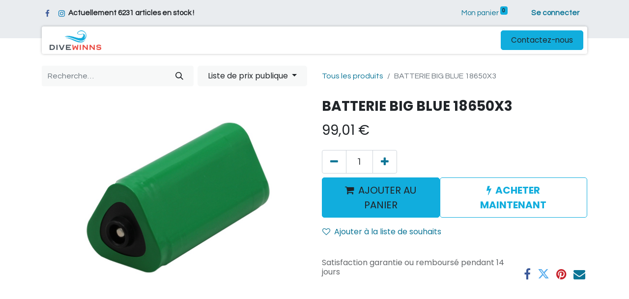

--- FILE ---
content_type: text/html; charset=utf-8
request_url: https://www.divewinns.shop/shop/057504-batterie-big-blue-18650x3-106090
body_size: 14051
content:

        

    
<!DOCTYPE html>
        
        
<html lang="fr-FR" data-website-id="5" data-main-object="product.template(106090,)" data-add2cart-redirect="2">
    <head>
        <meta charset="utf-8"/>
        <meta http-equiv="X-UA-Compatible" content="IE=edge,chrome=1"/>
        <meta name="viewport" content="width=device-width, initial-scale=1"/>
        <meta name="generator" content="Odoo"/>
            
        <meta property="og:type" content="website"/>
        <meta property="og:title" content="BATTERIE BIG BLUE 18650X3"/>
        <meta property="og:site_name" content="DiveWinns - Diving with Passion"/>
        <meta property="og:url" content="https://www.divewinns.shop/shop/057504-batterie-big-blue-18650x3-106090"/>
        <meta property="og:image" content="https://www.divewinns.shop/web/image/product.template/106090/image_1024?unique=f5db082"/>
        <meta property="og:description"/>
            
        <meta name="twitter:card" content="summary_large_image"/>
        <meta name="twitter:title" content="BATTERIE BIG BLUE 18650X3"/>
        <meta name="twitter:image" content="https://www.divewinns.shop/web/image/product.template/106090/image_1024?unique=f5db082"/>
        <meta name="twitter:description"/>
        
        <link rel="canonical" href="https://www.divewinns.shop/shop/057504-batterie-big-blue-18650x3-106090"/>
        
        <link rel="preconnect" href="https://fonts.gstatic.com/" crossorigin=""/>
        <title> BATTERIE BIG BLUE 18650X3 | DiveWinns - Diving with Passion </title>
        <link type="image/x-icon" rel="shortcut icon" href="/web/image/website/5/favicon?unique=259f48e"/>
        <link rel="preload" href="/web/static/src/libs/fontawesome/fonts/fontawesome-webfont.woff2?v=4.7.0" as="font" crossorigin=""/>
        <link type="text/css" rel="stylesheet" href="/web/assets/319775-950dbd6/5/web.assets_frontend.min.css" data-asset-bundle="web.assets_frontend" data-asset-version="950dbd6"/>
        <script id="web.layout.odooscript" type="text/javascript">
            var odoo = {
                csrf_token: "69f1f72d4d0df44c4dcbe7c09eb43e67dbbab3eeo1800346521",
                debug: "",
            };
        </script>
        <script type="text/javascript">
            odoo.__session_info__ = {"is_admin": false, "is_system": false, "is_website_user": true, "user_id": false, "is_frontend": true, "profile_session": null, "profile_collectors": null, "profile_params": null, "show_effect": true, "bundle_params": {"lang": "en_US", "website_id": 5}, "translationURL": "/website/translations", "cache_hashes": {"translations": "1e2d15b41d9561ccecb5e1b64974aa080c93b2f0"}, "geoip_country_code": "US", "geoip_phone_code": 1, "lang_url_code": "fr"};
            if (!/(^|;\s)tz=/.test(document.cookie)) {
                const userTZ = Intl.DateTimeFormat().resolvedOptions().timeZone;
                document.cookie = `tz=${userTZ}; path=/`;
            }
        </script>
        <script defer="defer" type="text/javascript" src="/web/assets/312033-265d88f/5/web.assets_frontend_minimal.min.js" data-asset-bundle="web.assets_frontend_minimal" data-asset-version="265d88f"></script>
        <script defer="defer" type="text/javascript" data-src="/web/assets/319543-f6a6d0e/5/web.assets_frontend_lazy.min.js" data-asset-bundle="web.assets_frontend_lazy" data-asset-version="f6a6d0e"></script>
        
        <!-- Global site tag (gtag.js) - Google Analytics -->
<script async src="https://www.googletagmanager.com/gtag/js?id=UA-77170547-2">
</script>
<script>
  window.dataLayer = window.dataLayer || [];
  function gtag(){dataLayer.push(arguments);}
  gtag('js', new Date());

  gtag('config', 'UA-77170547-2');
</script>
<!-- Meta Pixel Code -->
<script>
!function(f,b,e,v,n,t,s)
{if(f.fbq)return;n=f.fbq=function(){n.callMethod?
n.callMethod.apply(n,arguments):n.queue.push(arguments)};
if(!f._fbq)f._fbq=n;n.push=n;n.loaded=!0;n.version='2.0';
n.queue=[];t=b.createElement(e);t.async=!0;
t.src=v;s=b.getElementsByTagName(e)[0];
s.parentNode.insertBefore(t,s)}(window, document,'script',
'https://connect.facebook.net/en_US/fbevents.js');
fbq('init', '6312656358850263');
fbq('track', 'PageView');
</script>
<noscript><img height="1" width="1" style="display:none"
src="https://www.facebook.com/tr?id=6312656358850263&ev=PageView&noscript=1"
/></noscript>
<!-- End Meta Pixel Code -->


    </head>
    <body>
        <div id="wrapwrap" class="   ">
                <header id="top" data-anchor="true" data-name="Header" class="  o_header_standard">
                    
                <div class="o_header_boxed_background o_colored_level o_cc pt8 pb8">
            <div class="container d-flex align-items-center pb-4 flex-wrap">
                
                <div class="oe_structure oe_structure_solo" id="oe_structure_header_boxed_1">
      <section class="s_text_block o_colored_level" data-snippet="s_text_block" name="Text" data-name="Text" style="background-image: none;">
        <div class="container">
          <div class="s_share text-start" data-snippet="s_share" data-name="Social Media">
            <h6 class="s_share_title d-none">Suivez-nous</h6>
            <a href="https://www.facebook.com/divewinns.shop" class="s_share_facebook" target="_blank">
              <i class="fa fa-facebook m-1"></i>
            </a>
            <a href="https://www.instagram.com/DiveWinns" class="s_share_linkedin" target="_blank" data-bs-original-title="" title="">
              <i class="fa fa-instagram m-1" data-bs-original-title="" title="" aria-describedby="tooltip906763"></i>
            </a>
          </div>
        </div>
      </section>
    </div>
    <div style="font-weight: bold">
      <span class="">Actuellement</span>
      <span>6231</span>
      <span> articles en stock !</span>
    </div>
  <ul class="nav ms-auto flex-nowrap" contenteditable="false">
                    
        
            <li class="nav-item divider d-none"></li> 
            <li class="o_wsale_my_cart align-self-md-start  nav-item">
                <a href="/shop/cart" class="nav-link">
                    <span>Mon panier</span>
                    <sup class="my_cart_quantity badge text-bg-primary" data-order-id="">0</sup>
                </a>
            </li>
        
        
            <li class="o_wsale_my_wish d-none nav-item ms-lg-3 o_wsale_my_wish_hide_empty">
                <a href="/shop/wishlist" class="nav-link">
                    <span>Liste de souhaits</span>
                    <sup class="my_wish_quantity o_animate_blink badge text-bg-primary">0</sup>
                </a>
            </li>
        
            <li class="nav-item ms-lg-3 o_no_autohide_item">
                <a href="/web/login" class="nav-link fw-bold">Se connecter</a>
            </li>
                    
        
        
                </ul>
                
            </div>
        </div>
        <div id="top_menu_container" class="container mt-n4">
    <nav data-name="Navbar" class="navbar navbar-expand-lg navbar-light o_colored_level o_cc shadow-sm rounded pe-2">
        
                
    <a href="/" class="navbar-brand logo ">
            
            <span role="img" aria-label="Logo of DiveWinns - Diving with Passion" title="DiveWinns - Diving with Passion"><img src="/web/image/website/5/logo/DiveWinns%20-%20Diving%20with%20Passion?unique=259f48e" class="img img-fluid" width="95" height="40" alt="DiveWinns - Diving with Passion" loading="lazy"/></span>
        </a>
    
                
    <button type="button" data-bs-toggle="collapse" data-bs-target="#top_menu_collapse" class="navbar-toggler ">
        <span class="navbar-toggler-icon o_not_editable"></span>
    </button>
                
                <div id="top_menu_collapse" class="collapse navbar-collapse">
    <ul id="top_menu" class="nav navbar-nav o_menu_loading mx-auto">
        
    <li class="nav-item dropdown  position-static">
        <a data-bs-toggle="dropdown" href="#" class="nav-link dropdown-toggle o_mega_menu_toggle">
            <span>Plongée</span>
        </a>
        <div data-name="Mega Menu" class="dropdown-menu o_mega_menu o_no_parent_editor dropdown-menu-left dropdown-menu-start"><section class="s_mega_menu_odoo_menu pt16 o_colored_level o_cc o_cc1" style="background-image: none;" id="EQUIPEMENT" data-anchor="true">
        <div class="container">
            <div class="row" data-bs-original-title="" title="" aria-describedby="tooltip926089">
                <div class="col-md-6 pt16 pb24 o_colored_level col-lg-3 o_animating" data-bs-original-title="" title="" aria-describedby="tooltip589225">
                    <h4 class="text-uppercase h5 fw-bold mt-0">Equipement</h4>
                    <div class="s_hr text-start pt4 pb16 text-o-color-3" data-name="Separator">
                        <hr class="w-100 mx-auto" style="border-top-width: 2px; border-top-style: solid;">
                    </div>
                    <nav class="nav flex-column">
                        <a href="/shop/category/detendeurs-octo-et-accessoires-detendeurs-et-octopus-346" class="nav-link px-0 oe_unremovable" data-name="Menu Item" data-bs-original-title="" title="">Détenteurs et octopus</a>
                        <a href="/shop/category/gilets-de-plongee-et-accessoires-gilets-347" class="nav-link px-0 oe_unremovable" data-name="Menu Item" data-bs-original-title="" title="">Gilets de plongée</a><a href="/shop/category/ordinateurs-et-accessoires-ordinateurs-348" class="nav-link px-0 oe_unremovable" data-name="Menu Item" data-bs-original-title="" title="">Ordinateurs</a><a href="/shop/category/palmes-et-accessoires-palmes-349" class="nav-link px-0 oe_unremovable" data-name="Menu Item" data-bs-original-title="" title="">Palmes</a>
                        <a href="/shop/category/masques-et-accessoires-masques-350" class="nav-link px-0 oe_unremovable" data-name="Menu Item" data-bs-original-title="" title="">Masques</a>
                        <a href="/shop/category/tubas-et-accessoires-tubas-110/page/3" class="nav-link px-0 oe_unremovable" data-name="Menu Item" data-bs-original-title="" title="">Tubas</a><a href="/shop/category/instruments-et-accessoires-instruments-351" class="nav-link px-0 oe_unremovable" data-name="Menu Item" data-bs-original-title="" title="">Instruments​</a>
                        <a href="/shop/category/plombs-et-ceinture-74" class="nav-link px-0 oe_unremovable" data-name="Menu Item" data-bs-original-title="" title="">Lestage</a>
                        <a href="/shop/category/bouteilles-et-robinets-25" class="nav-link px-0 oe_unremovable" data-name="Menu Item" data-bs-original-title="" title="">Bouteilles et robinets</a>
                    </nav>
                </div><div class="col-md-6 pt16 pb24 o_colored_level col-lg-3" data-bs-original-title="" title="" aria-describedby="tooltip314059">
                    <h4 class="text-uppercase h5 fw-bold mt-0">Protection Thermique</h4>
                    <div class="s_hr text-start pt4 pb16 text-o-color-1" data-name="Separator">
                        <hr class="w-100 mx-auto" style="border-top-width: 2px; border-top-style: solid;"><br><br><br><br><br></div>
                    <nav class="nav flex-column">
                        <a href="/shop/category/vetements-de-plongee-combinaisons-humides-11" class="nav-link px-0 oe_unremovable" data-name="Menu Item" data-bs-original-title="" title="">Combinaisons humides</a><a href="/shop/category/vetement-de-plongee-sous-vetement-rashguard-et-thermique-27" class="nav-link px-0 oe_unremovable" data-name="Menu Item" data-bs-original-title="" title="">Sous-vêtements thermiques</a>
                        <a href="/shop/category/vetements-de-plongee-sous-vetement-pour-etanche-343/page/5" class="nav-link px-0 oe_unremovable" data-name="Menu Item" data-bs-original-title="" title="">Sous -vetements pour etanche</a><a href="/shop/category/textiles-rashguard-35" class="nav-link px-0 oe_unremovable" data-name="Menu Item" data-bs-original-title="" title="">Rashguard et Lycra</a><a href="/shop/category/vetement-de-plongee-gants-14" class="nav-link px-0 oe_unremovable" data-name="Menu Item" data-bs-original-title="" title="">Gants</a><a href="/shop/category/vetement-de-plongee-cagoule-15" class="nav-link px-0 oe_unremovable" data-name="Menu Item" data-bs-original-title="" title="">Cagoules</a><a href="/shop/category/vetement-de-plongee-bottillons-16" class="nav-link px-0 oe_unremovable" data-name="Menu Item" data-bs-original-title="" title="">Botillons</a><a href="/shop/category/vetement-de-plongee-chaussettes-28" class="nav-link px-0 oe_unremovable" data-name="Menu Item" data-bs-original-title="" title="">Chaussettes</a>
                        <a href="/shop/category/textiles-29" class="nav-link px-0 oe_unremovable" data-name="Menu Item" data-bs-original-title="" title="">Textile</a>
                    </nav>
                </div>
                <div class="col-md-6 pt16 pb24 o_colored_level col-lg-3" data-bs-original-title="" title="" aria-describedby="tooltip546286">
                    <h4 class="text-uppercase h5 fw-bold mt-0">Accessoires</h4>
                    <div class="s_hr text-start pt4 pb16 text-o-color-2" data-name="Separator">
                        <hr class="w-100 mx-auto" style="border-top-width: 2px; border-top-style: solid;">
                    </div>
                    <nav class="nav flex-column"><a href="/shop/category/accessoires-accroches-spirales-et-retracteurs-116" class="nav-link px-0 oe_unremovable" data-name="Menu Item" data-bs-original-title="" title="">Spirales et rétracteurs</a><a href="/shop/category/accessoires-signalisation-et-securite-92" class="nav-link px-0 oe_unremovable" data-name="Menu Item" data-bs-original-title="" title="">Signalisation et sécurité</a><a href="/shop/category/sacs-22" class="nav-link px-0 oe_unremovable" data-name="Menu Item" data-bs-original-title="" title="">Sacs et Housses</a><a href="/shop/category/couteaux-63" class="nav-link px-0 oe_unremovable" data-name="Menu Item" data-bs-original-title="" title="">Couteaux</a><a href="/shop/category/lampes-lampes-106" class="nav-link px-0 oe_unremovable" data-name="Menu Item" data-bs-original-title="" title="">Lampes et Phares</a><a href="/shop/category/accessoires-tek-94" class="nav-link px-0 oe_unremovable" data-name="Menu Item" data-bs-original-title="" title="">Petit Accessoires TEK</a><a href="/shop/category/accessoires-ordinateurs-80" class="nav-link px-0 oe_unremovable" data-name="Menu Item" data-bs-original-title="" title="">Petit accessoires pour ordinateurs</a>
                        <a href="/shop/category/accessoires-pour-detendeurs-91" class="nav-link px-0 oe_unremovable" data-name="Menu Item" data-bs-original-title="" title="">Petit accessoires pour detendeurs</a>
                        
                        
                        
                    <a href="/shop/category/accessoires-78" class="nav-link px-0 oe_unremovable" data-name="Menu Item" data-bs-original-title="" title="">Petit accessoires divers</a></nav>
                </div>
                <div class="col-md-6 pt16 pb24 o_colored_level col-lg-3" data-bs-original-title="" title="" aria-describedby="tooltip291840">
                    <h4 class="text-uppercase h5 fw-bold mt-0">Bonnes Affaires</h4>
                    <div class="s_hr text-start pt4 pb16 text-o-color-5" data-name="Separator">
                        <hr class="w-100 mx-auto" style="border-top-width: 2px;">
                    </div>
                    <nav class="nav flex-column"><a href="/shop/category/bonnes-affaires-nouveautes-332" class="nav-link px-0 oe_unremovable" data-name="Menu Item" data-bs-original-title="" title="">Nouveautés</a><a href="/shop/category/bonnes-affaires-destockage-329" class="nav-link px-0 oe_unremovable" data-name="Menu Item" data-bs-original-title="" title="">Déstockage</a><a href="/shop/category/bonnes-affaires-promotions-330" class="nav-link px-0 oe_unremovable" data-name="Menu Item" data-bs-original-title="" title="">Promotions</a><a href="/shop/category/bonnes-affaires-packs-detendeurs-331" class="nav-link px-0 oe_unremovable" data-name="Menu Item" data-bs-original-title="" title="">Packs Détenteurs</a>
                        <a href="/shop/category/bonnes-affaires-idees-cadeaux-334" class="nav-link px-0 oe_unremovable" data-name="Menu Item" data-bs-original-title="" title="">Idées Cadeaux</a><a href="/shop/cheque-cadeau-85534#attr=49094" class="nav-link px-0 oe_unremovable" data-name="Menu Item" data-bs-original-title="" title="">Chèques Cadeaux</a></nav></div></div></div>
    </section></div>
    </li>
    <li class="nav-item dropdown  position-static">
        <a data-bs-toggle="dropdown" href="#" class="nav-link dropdown-toggle o_mega_menu_toggle">
            <span>Plongée libre</span>
        </a>
        <div data-name="Mega Menu" class="dropdown-menu o_mega_menu o_no_parent_editor dropdown-menu-left dropdown-menu-start"><section class="s_mega_menu_odoo_menu pt16 o_colored_level o_cc o_cc1" style="background-image: none;">
        <div class="container">
            <div class="row" data-bs-original-title="" title="" aria-describedby="tooltip100201">
                <div class="col-md-6 col-lg pt16 pb24 o_colored_level" data-bs-original-title="" title="" aria-describedby="tooltip971472" style="">
                    <h4 class="text-uppercase h5 fw-bold mt-0">Apnée / Freediving</h4>
                    <div class="s_hr text-start pt4 pb16 text-o-color-3" data-name="Separator">
                        <hr class="w-100 mx-auto" style="border-top-width: 2px; border-top-style: solid;">
                    </div>
                    <nav class="nav flex-column">
                        <a href="/shop/category/apnee-palmes-140" class="nav-link px-0" data-name="Menu Item" data-bs-original-title="" title="">Palmes</a>
                        <a href="/shop/category/apnee-masques-144" class="nav-link px-0" data-name="Menu Item" data-bs-original-title="" title="">Masques</a>
                        <a href="/shop/category/apnee-tubas-145" class="nav-link px-0" data-name="Menu Item" data-bs-original-title="" title="">Tubas</a>
                        <a href="/shop/category/apnee-vetement-139" class="nav-link px-0" data-name="Menu Item" data-bs-original-title="" title="">Combinaisons</a>
                        <a href="/shop/category/vetement-de-plongee-sous-vetement-rashguard-et-thermique-27" class="nav-link px-0" data-name="Menu Item" data-bs-original-title="" title="">Protection Thermique</a>
                        <a href="/shop/category/apnee-ceinture-et-plombs-146" class="nav-link px-0" data-name="Menu Item" data-bs-original-title="" title="">Plomb et Lestage</a><a href="/shop/category/accessoires-signalisation-et-securite-92" class="nav-link px-0" data-name="Menu Item" data-bs-original-title="" title="">Bouées</a>
                    </nav>
                </div>
                <div class="col-md-6 col-lg pt16 pb24 o_colored_level" data-bs-original-title="" title="" aria-describedby="tooltip535694" style="">
                    <h4 class="text-uppercase h5 fw-bold mt-0">Natation</h4>
                    <div class="s_hr text-start pt4 pb16 text-o-color-1" data-name="Separator">
                        <hr class="w-100 mx-auto" style="border-top-width: 2px; border-top-style: solid;">
                    </div>
                    <nav class="nav flex-column">
                        <a href="/shop/category/vetement-de-plongee-combinaison-natation-151" class="nav-link px-0" data-name="Menu Item" data-bs-original-title="" title="">Combinaisons</a>
                        <a href="/shop/category/textiles-maillot-de-bain-33" class="nav-link px-0" data-name="Menu Item" data-bs-original-title="" title="">Maillot de Nage</a>
                        <a href="/shop/category/textiles-rashguard-35" class="nav-link px-0" data-name="Menu Item" data-bs-original-title="" title="">Rashguard et Lycra</a><a href="/shop/category/natations-accessoires-327" class="nav-link px-0" data-name="Menu Item" data-bs-original-title="" title="">Bonnet et accessoires</a><a href="/shop/category/palmes-chaussantes-47" class="nav-link px-0" data-name="Menu Item" data-bs-original-title="" title="">Palmes</a><a href="/shop/category/natation-entrainement-aides-326" class="nav-link px-0" data-name="Menu Item" data-bs-original-title="" title="">Aides d'entraînement</a><a href="/shop/category/natations-et-paddles-paddles-338" class="nav-link px-0" data-name="Menu Item" data-bs-original-title="" title="">Paddles</a>
                    </nav>
                </div>
                <div class="col-md-6 col-lg pt16 pb24 o_colored_level" data-bs-original-title="" title="" aria-describedby="tooltip329779">
                    <h4 class="text-uppercase h5 fw-bold mt-0">Accessoires</h4>
                    <div class="s_hr text-start pt4 pb16 text-o-color-2" data-name="Separator">
                        <hr class="w-100 mx-auto" style="border-top-width: 2px; border-top-style: solid;">
                    </div>
                    <nav class="nav flex-column">
                        <a href="/shop/category/ordinateurs-de-plongee-apnee-159" class="nav-link px-0" data-name="Menu Item" data-bs-original-title="" title="">Ordinateurs</a><a href="/shop/category/apnee-lampes-143" class="nav-link px-0" data-name="Menu Item" data-bs-original-title="" title="">Lampes et Eclairage</a><a href="/shop/category/apnee-couteaux-147" class="nav-link px-0" data-name="Menu Item" data-bs-original-title="" title="">Couteaux</a><a href="/shop/category/apnee-sacs-142" class="nav-link px-0" data-name="Menu Item" data-bs-original-title="" title="">Sacs et Housses</a>
                        <a href="/shop/category/apnee-chaussettes-138" class="nav-link px-0" data-name="Menu Item" data-bs-original-title="" title="">Chaussettes</a>
                        <a href="/shop/category/accessoires-78" class="nav-link px-0" data-name="Menu Item" data-bs-original-title="" title="">Petits Accessoires</a>
                        
                        
                    </nav>
                </div>
                <div class="col-md-6 col-lg pt16 pb24 o_colored_level" data-bs-original-title="" title="" aria-describedby="tooltip961555">
                    <h4 class="text-uppercase h5 fw-bold mt-0">Bonnes affaires</h4>
                    <div class="s_hr text-start pt4 pb16 text-o-color-5" data-name="Separator">
                        <hr class="w-100 mx-auto" style="border-top-width: 2px; border-top-style: solid;">
                    </div>
                    <nav class="nav flex-column">
                        <a href="/shop/category/bonnes-affaires-nouveautes-332" class="nav-link px-0" data-name="Menu Item" data-bs-original-title="" title="">Nouveautés</a>
                        <a href="/shop/category/bonnes-affaires-promotions-330" class="nav-link px-0" data-name="Menu Item" data-bs-original-title="" title="">Promotions</a>
                        <a href="/shop/cheque-cadeau-85534?category=334#attr=49094" class="nav-link px-0" data-name="Menu Item" data-bs-original-title="" title="">Chèques Cadeaux</a>
                        <a href="/shop/category/bonnes-affaires-idees-cadeaux-334" class="nav-link px-0" data-name="Menu Item" data-bs-original-title="" title="">Idées Cadeaux</a>
                    </nav>
                </div>
            </div>
        </div>
    </section></div>
    </li>
    <li class="nav-item dropdown  position-static">
        <a data-bs-toggle="dropdown" href="#" class="nav-link dropdown-toggle o_mega_menu_toggle">
            <span>Photo &amp; Vidéo</span>
        </a>
        <div data-name="Mega Menu" class="dropdown-menu o_mega_menu o_no_parent_editor dropdown-menu-left dropdown-menu-start"><section class="s_mega_menu_odoo_menu pt16 o_colored_level o_cc o_cc1" style="background-image: none;">
        <div class="container">
            <div class="row" data-bs-original-title="" title="" aria-describedby="tooltip81502">
                <div class="col-md-6 col-lg pt16 pb24 o_colored_level" data-bs-original-title="" title="" aria-describedby="tooltip524069">
                    <h4 class="text-uppercase h5 fw-bold mt-0">Caméra &amp; Caissons</h4>
                    <div class="s_hr text-start pt4 pb16 text-o-color-3" data-name="Separator">
                        <hr class="w-100 mx-auto" style="border-top-width: 2px; border-top-style: solid;">
                    </div>
                    <nav class="nav flex-column">
                        <a href="/shop/category/photo-et-video-caissons-112" class="nav-link px-0" data-name="Menu Item" data-bs-original-title="" title="">Caissons</a>
                        
                        <a href="/shop/category/photo-et-video-accessoires-caissons-342" class="nav-link px-0" data-name="Menu Item" data-bs-original-title="" title="">Accessoires caisson</a>
                        <a href="/shop/category/photo-et-video-domes-ports-et-lentilles-340" class="nav-link px-0" data-name="Menu Item" data-bs-original-title="" title="">Dômes, port et lentilles</a>
                    </nav>
                </div>
                <div class="col-md-6 col-lg pt16 pb24 o_colored_level" data-bs-original-title="" title="" aria-describedby="tooltip834326">
                    <h4 class="text-uppercase h5 fw-bold mt-0">Phares de plongée</h4>
                    <div class="s_hr text-start pt4 pb16 text-o-color-1" data-name="Separator">
                        <hr class="w-100 mx-auto" style="border-top-width: 2px; border-top-style: solid;">
                    </div>
                    <nav class="nav flex-column">
                        <a href="/shop/category/lampes-photo-et-video-344" class="nav-link px-0" data-name="Menu Item" data-bs-original-title="" title="">Phares et lampes photo et vidéo</a>
                        <a href="/shop/category/photo-et-video-flash-et-lampes-341" class="nav-link px-0" data-name="Menu Item" data-bs-original-title="" title="">Flash</a><a href="/shop/category/accessoires-pour-lampes-86" class="nav-link px-0" data-name="Menu Item" data-bs-original-title="" title="">Accessoires de lampes</a></nav>
                </div>
                <div class="col-md-6 col-lg pt16 pb24 o_colored_level" data-bs-original-title="" title="" aria-describedby="tooltip457875">
                    <h4 class="text-uppercase h5 fw-bold mt-0">Accessoires</h4>
                    <div class="s_hr text-start pt4 pb16 text-o-color-2" data-name="Separator">
                        <hr class="w-100 mx-auto" style="border-top-width: 2px; border-top-style: solid;">
                    </div>
                    <nav class="nav flex-column">
                        <a href="/shop/category/photo-et-video-bras-supports-et-clamps-339" class="nav-link px-0" data-name="Menu Item" data-bs-original-title="" title="">Bras et Fixations</a>
                        
                        <a href="/shop/category/sacs-boites-et-pochettes-36" class="nav-link px-0" data-name="Menu Item" data-bs-original-title="" title="">Boites de Rangement</a><a href="/shop/category/accessoires-photo-et-video-90" class="nav-link px-0" data-name="Menu Item" data-bs-original-title="" title="">Accessoires divers photo</a>
                    </nav>
                </div>
                <div class="col-md-6 col-lg pt16 pb24 o_colored_level" data-bs-original-title="" title="" aria-describedby="tooltip96833">
                    <h4 class="text-uppercase h5 fw-bold mt-0">Bonnes affaires</h4>
                    <div class="s_hr text-start pt4 pb16 text-o-color-5" data-name="Separator">
                        <hr class="w-100 mx-auto" style="border-top-width: 2px; border-top-style: solid;">
                    </div>
                    <nav class="nav flex-column">
                        <a href="/shop/category/bonnes-affaires-nouveautes-332" class="nav-link px-0" data-name="Menu Item" data-bs-original-title="" title="">Nouveautés</a>
                        <a href="/shop/category/bonnes-affaires-promotions-330" class="nav-link px-0" data-name="Menu Item" data-bs-original-title="" title="">Promotions</a><a href="/shop/cheque-cadeau-85534?category=334#attr=49094" class="nav-link px-0" data-name="Menu Item" data-bs-original-title="" title="">Chèques Cadeaux</a><a href="/shop/category/bonnes-affaires-idees-cadeaux-334" class="nav-link px-0" data-name="Menu Item" data-bs-original-title="" title="">Idées Cadeaux</a>
                    </nav>
                </div>
            </div>
        </div>
    </section>










































<section class="s_mega_menu_odoo_menu pt16 o_colored_level o_cc o_cc1 o_snippet_invisible o_conditional_hidden" style="background-image: none;" data-visibility="conditional" data-visibility-value-country-rule="" data-bs-original-title="" title="" aria-describedby="tooltip244969">
    </section></div>
    </li>
    <li class="nav-item dropdown  position-static">
        <a data-bs-toggle="dropdown" href="#" class="nav-link dropdown-toggle o_mega_menu_toggle">
            <span>Articles dérivés</span>
        </a>
        <div data-name="Mega Menu" class="dropdown-menu o_mega_menu o_no_parent_editor dropdown-menu-left dropdown-menu-start"><section class="s_mega_menu_odoo_menu pt16 o_colored_level o_cc o_cc1" style="background-image: none;">
        <div class="container">
            <div class="row" data-bs-original-title="" title="" aria-describedby="tooltip61409">
                <div class="col-md-6 col-lg pt16 pb24 o_colored_level" data-bs-original-title="" title="" aria-describedby="tooltip264447">
                    <h4 class="text-uppercase h5 fw-bold mt-0">Textiles</h4>
                    <div class="s_hr text-start pt4 pb16 text-o-color-3" data-name="Separator">
                        <hr class="w-100 mx-auto" style="border-top-width: 2px; border-top-style: solid;" contenteditable="false">
                    </div>
                    <nav class="nav flex-column">
                        <a href="/shop/category/textiles-t-shirt-sweat-et-vestes-34" class="nav-link px-0" data-name="Menu Item" data-bs-original-title="" title="">T-Shirt</a>
                        
                        <a href="/shop/category/textiles-membranes-respirantes-31" class="nav-link px-0" data-name="Menu Item" data-bs-original-title="" title="">Membranes respirantes</a>
                        <a href="/shop/category/textiles-bonnets-et-casquettes-32" class="nav-link px-0" data-name="Menu Item" data-bs-original-title="" title="">Casquettes et Bonnets</a>
                    </nav>
                </div>
                <div class="col-md-6 col-lg pt16 pb24 o_colored_level" data-bs-original-title="" title="" aria-describedby="tooltip36586" style="">
                    <h4 class="text-uppercase h5 fw-bold mt-0">Protection solaire</h4>
                    <div class="s_hr text-start pt4 pb16 text-o-color-1" data-name="Separator">
                        <hr class="w-100 mx-auto" style="border-top-width: 2px; border-top-style: solid;" contenteditable="false">
                    </div>
                    <nav class="nav flex-column">
                        
                        
                    <a href="/shop/category/textiles-rashguards-35" class="nav-link px-0" data-name="Menu Item" data-bs-original-title="" title="">Rashguards</a></nav>
                </div>
                <div class="col-md-6 col-lg pt16 pb24 o_colored_level" data-bs-original-title="" title="" aria-describedby="tooltip195268" style="">
                    <h4 class="text-uppercase h5 fw-bold mt-0" data-bs-original-title="" title="" aria-describedby="tooltip131790">Librairie</h4>
                    <div class="s_hr text-start pt4 pb16 text-o-color-2" data-name="Separator">
                        <hr class="w-100 mx-auto" style="border-top-width: 2px; border-top-style: solid;" contenteditable="false">
                    </div>
                    <nav class="nav flex-column"><a href="/shop/category/livres-et-kits-logbooks-124" class="nav-link px-0" data-name="Menu Item" data-bs-original-title="" title="">Logbooks</a><a href="/shop/category/livres-et-kits-iac-123" class="nav-link px-0" data-name="Menu Item" data-bs-original-title="" title="">Livres</a>
                        
                        
                        <a href="/shop/category/livres-et-kits-ssi-122" class="nav-link px-0" data-name="Menu Item" data-bs-original-title="" title="">Livres SSI</a>
                        </nav>
                </div>
                
            </div>
        </div>
    </section></div>
    </li>
    <li class="nav-item">
        <a role="menuitem" href="/our-services" class="nav-link ">
            <span>Services</span>
        </a>
    </li>
    <li class="nav-item dropdown  ">
        <a data-bs-toggle="dropdown" href="#" class="nav-link dropdown-toggle ">
            <span>Info</span>
        </a>
        <ul class="dropdown-menu" role="menu">
    <li class="">
        <a role="menuitem" href="/blog/2" class="dropdown-item ">
            <span>Blog</span>
        </a>
    </li>
    <li class="">
        <a role="menuitem" href="/tailles" class="dropdown-item ">
            <span>Tableaux des tailles</span>
        </a>
    </li>
    <li class="">
        <a role="menuitem" href="/faq" class="dropdown-item ">
            <span>FAQ</span>
        </a>
    </li>
    <li class="">
        <a role="menuitem" href="/rappels" class="dropdown-item ">
            <span>Rappels de produits</span>
        </a>
    </li>
        </ul>
    </li>
                    
    </ul>
                    
                    
    <div class="oe_structure oe_structure_solo ms-lg-3">
      <section class="s_text_block o_colored_level" data-snippet="s_text_block" data-name="Text" style="background-image: none;">
        <div class="container">
          <a href="/contactus" class="_cta btn btn-primary" data-bs-original-title="" title="">Contactez-nous</a>
        </div>
      </section>
    </div>
                </div>
            
    </nav>
        </div>
    
        </header>
                <main>
                    
            <div itemscope="itemscope" itemtype="http://schema.org/Product" id="wrap" class="js_sale o_wsale_product_page ecom-zoomable zoomodoo-next ecom-zoomable zoomodoo-next" data-ecom-zoom-auto="1" data-ecom-zoom-click="1">
                <div class="oe_structure oe_empty oe_structure_not_nearest" id="oe_structure_website_sale_product_1" data-editor-message="DROP BUILDING BLOCKS HERE TO MAKE THEM AVAILABLE ACROSS ALL PRODUCTS"></div>
  <section id="product_detail" class="container py-4 oe_website_sale " data-view-track="1" data-product-tracking-info="{&#34;item_id&#34;: &#34;4895244900614&#34;, &#34;item_name&#34;: &#34;[057504] BATTERIE BIG BLUE 18650X3&#34;, &#34;item_category&#34;: &#34;Lamps&#34;, &#34;currency&#34;: &#34;EUR&#34;, &#34;price&#34;: 99.01}">
                    <div class="row align-items-center">
                        <div class="col-lg-6 d-flex align-items-center">
                            <div class="d-flex justify-content-between w-100">
    <form method="get" class="o_searchbar_form o_wait_lazy_js s_searchbar_input o_wsale_products_searchbar_form me-auto flex-grow-1 mb-2 mb-lg-0" action="/shop" data-snippet="s_searchbar_input">
            <div role="search" class="input-group me-sm-2">
        <input type="search" name="search" class="search-query form-control oe_search_box border-0 text-bg-light" placeholder="Recherche…" data-search-type="products" data-limit="5" data-display-image="true" data-display-description="true" data-display-extra-link="true" data-display-detail="true" data-order-by="name asc"/>
        <button type="submit" aria-label="Rechercher" title="Rechercher" class="btn oe_search_button btn btn-light">
            <i class="oi oi-search"></i>
        </button>
    </div>

            <input name="order" type="hidden" class="o_search_order_by" value="name asc"/>
            
        
        </form>
        <div class="o_pricelist_dropdown dropdown d-lg-inline ms-2">

            <a role="button" href="#" data-bs-toggle="dropdown" class="dropdown-toggle btn btn-light">
                Liste de prix publique
            </a>
            <div class="dropdown-menu" role="menu">
                    <a role="menuitem" class="dropdown-item" href="/shop/change_pricelist/13">
                        <span class="switcher_pricelist" data-pl_id="13">DIVE10</span>
                    </a>
                    <a role="menuitem" class="dropdown-item" href="/shop/change_pricelist/1">
                        <span class="switcher_pricelist" data-pl_id="1">Liste de prix publique</span>
                    </a>
            </div>
        </div>
                            </div>
                        </div>
                        <div class="col-lg-6 d-flex align-items-center">
                            <ol class="breadcrumb p-0 mb-2 m-lg-0">
                                <li class="breadcrumb-item o_not_editable">
                                    <a href="/shop">Tous les produits</a>
                                </li>
                                <li class="breadcrumb-item active">
                                    <span>BATTERIE BIG BLUE 18650X3</span>
                                </li>
                            </ol>
                        </div>
                    </div>
                    <div class="row" id="product_detail_main" data-name="Product Page" data-image_width="50_pc" data-image_layout="carousel">
                        <div class="col-lg-6 mt-lg-4 o_wsale_product_images position-relative">
        <div id="o-carousel-product" class="carousel slide position-sticky mb-3 overflow-hidden" data-bs-ride="carousel" data-bs-interval="0" data-name="Carrousel de produits">
            <div class="o_carousel_product_outer carousel-outer position-relative flex-grow-1">
                <div class="carousel-inner h-100">
                        <div class="carousel-item h-100 active">
        <div class="d-flex align-items-center justify-content-center h-100 oe_unmovable"><img src="/web/image/product.product/124645/image_1024/%5B057504%5D%20BATTERIE%20BIG%20BLUE%2018650X3?unique=c569872" class="img img-fluid oe_unmovable product_detail_img mh-100" alt="BATTERIE BIG BLUE 18650X3" data-zoom="1" data-zoom-image="/web/image/product.product/124645/image_1920/%5B057504%5D%20BATTERIE%20BIG%20BLUE%2018650X3?unique=c569872" loading="lazy"/></div>
                        </div>
                </div>
            </div>
        <div class="o_carousel_product_indicators pt-2 overflow-hidden">
        </div>
        </div>
                        </div>
                        <div id="product_details" class="col-lg-6 mt-md-4">
                            <h1 itemprop="name">BATTERIE BIG BLUE 18650X3</h1>
                            <span itemprop="url" style="display:none;">https://www.divewinns.shop/shop/057504-batterie-big-blue-18650x3-106090</span>
                            <span itemprop="image" style="display:none;">https://www.divewinns.shop/web/image/product.template/106090/image_1920?unique=f5db082</span>
                            
                            <form action="/shop/cart/update" method="POST">
                                <input type="hidden" name="csrf_token" value="5d4ee4ba6bf38eb571c4b2053a0853503503ade7o1800346441"/>
                                <div class="js_product js_main_product mb-3">
                                    <div>
        <div itemprop="offers" itemscope="itemscope" itemtype="http://schema.org/Offer" class="product_price mt-2 mb-3 d-inline-block ">
            <h3 class="css_editable_mode_hidden">
                <span class="oe_price" style="white-space: nowrap;" data-oe-type="monetary" data-oe-expression="combination_info[&#39;price&#39;]"><span class="oe_currency_value">99,01</span> €</span>
                <span itemprop="price" style="display:none;">99.01</span>
                <span itemprop="priceCurrency" style="display:none;">EUR</span>
                <span style="text-decoration: line-through; white-space: nowrap;" itemprop="listPrice" class="text-danger oe_default_price ms-1 h5 d-none" data-oe-type="monetary" data-oe-expression="combination_info[&#39;list_price&#39;]"><span class="oe_currency_value">99,01</span> €</span>
            </h3>
            <h3 class="css_non_editable_mode_hidden decimal_precision" data-precision="2">
                <span><span class="oe_currency_value">84,62</span> €</span>
            </h3>
        </div>
        <div id="product_unavailable" class="d-none">
            <h3 class="fst-italic">Not Available For Sale</h3>
        </div>
                                    </div>
                                    
                                        <input type="hidden" class="product_id" name="product_id" value="124645"/>
                                        <input type="hidden" class="product_template_id" name="product_template_id" value="106090"/>
                                        <input type="hidden" class="product_category_id" name="product_category_id" value="107"/>
        <ul class="list-unstyled js_add_cart_variants mb-0 flex-column" data-attribute_exclusions="{&#34;exclusions&#34;: {&#34;52415&#34;: [], &#34;52416&#34;: []}, &#34;archived_combinations&#34;: [], &#34;parent_exclusions&#34;: {}, &#34;parent_combination&#34;: [], &#34;parent_product_name&#34;: null, &#34;mapped_attribute_names&#34;: {&#34;52415&#34;: &#34;Marque: Big Blue&#34;, &#34;52416&#34;: &#34;Type d\u2019accessoires: Batterie et accu&#34;}}">
                
                <li data-attribute_id="80" data-attribute_name="Marque" data-attribute_display_type="radio" class="variant_attribute d-none">

                    
                    <strong class="attribute_name">Marque</strong>


                        <ul data-attribute_id="80" class="list-inline list-unstyled o_wsale_product_attribute ">
                                <li class="list-inline-item mb-3 js_attribute_value" style="margin: 0;">
                                    <label class="col-form-label">
                                        <div class="form-check">
                                            <input type="radio" class="form-check-input js_variant_change always" checked="True" name="ptal-25982" value="52415" data-value_id="52415" data-value_name="Big Blue" data-attribute_name="Marque" data-is_single="True"/>
                                            <div class="radio_input_value form-check-label">
                                                <span>Big Blue</span>
                                            </div>
                                        </div>
                                    </label>
                                </li>
                        </ul>


                </li>
                
                <li data-attribute_id="136" data-attribute_name="Type d’accessoires" data-attribute_display_type="radio" class="variant_attribute d-none">

                    
                    <strong class="attribute_name">Type d’accessoires</strong>


                        <ul data-attribute_id="136" class="list-inline list-unstyled o_wsale_product_attribute ">
                                <li class="list-inline-item mb-3 js_attribute_value" style="margin: 0;">
                                    <label class="col-form-label">
                                        <div class="form-check">
                                            <input type="radio" class="form-check-input js_variant_change always" checked="True" name="ptal-25983" value="52416" data-value_id="52416" data-value_name="Batterie et accu" data-attribute_name="Type d’accessoires" data-is_single="True"/>
                                            <div class="radio_input_value form-check-label">
                                                <span>Batterie et accu</span>
                                            </div>
                                        </div>
                                    </label>
                                </li>
                        </ul>


                </li>
        </ul>
                                    
                                    <p class="css_not_available_msg alert alert-warning">Cette combinaison n'existe pas.</p>
                                    <div id="o_wsale_cta_wrapper" class="d-flex flex-wrap align-items-center">
        <div contenteditable="false" class="css_quantity input-group d-inline-flex me-2 mb-2 align-middle input-group-lg">
            <a class="btn btn-link js_add_cart_json" aria-label="Supprimer" title="Supprimer" href="#">
                <i class="fa fa-minus"></i>
            </a>
            <input type="text" class="form-control quantity text-center" data-min="1" name="add_qty" value="1"/>
            <a class="btn btn-link float_left js_add_cart_json" aria-label="Ajouter" title="Ajouter" href="#">
                <i class="fa fa-plus"></i>
            </a>
        </div>
                                        <div id="add_to_cart_wrap" class="d-inline-flex align-items-center mb-2 me-auto">
                                            <a role="button" id="add_to_cart" href="#" class="btn btn-primary js_check_product a-submit flex-grow-1 btn-lg">
                                                <i class="fa fa-shopping-cart me-2"></i>AJOUTER AU PANIER
                                            </a>
    <a role="button" class="btn btn-outline-primary btn-lg px-5 fw-bold o_we_buy_now" href="#"><i class="fa fa-bolt me-2"></i>ACHETER MAINTENANT</a>
                                        </div>
                                        <div id="product_option_block" class="d-flex flex-wrap w-100">
            
                <button type="button" role="button" class="btn btn-link px-0 pe-3 o_add_wishlist_dyn" data-action="o_wishlist" title="Ajouter à la liste de souhaits" data-product-template-id="106090" data-product-product-id="124645"><i class="fa fa-heart-o me-2" role="img" aria-label="Add to wishlist"></i>Ajouter à la liste de souhaits</button>
            </div>
                                    </div>
      <div class="availability_messages o_not_editable"></div>
                                    <div id="contact_us_wrapper" class="d-none oe_structure oe_structure_solo ">
                                        <section class="s_text_block" data-snippet="s_text_block" data-name="Text">
                                            <div class="container">
                                                <a class="btn btn-primary btn_cta" href="/contactus">Contactez-nous
                                                </a>
                                            </div>
                                        </section>
                                    </div>
                                </div>
                            </form>
                            <div id="o_product_terms_and_share" class="d-flex justify-content-between flex-column flex-md-row align-items-md-end mb-3">
    <p class="text-muted h6 mt-3">
                Satisfaction garantie&nbsp;ou remboursé pendant&nbsp;14 jours<br/></p>
            <div class="h4 mt-3 mb-0 d-flex justify-content-md-end flex-shrink-0" contenteditable="false">
    <div data-snippet="s_share" class="s_share text-start text-lg-end">
        <a href="https://www.facebook.com/sharer/sharer.php?u={url}" target="_blank" class="s_share_facebook mx-1 my-0">
            <i class="fa fa-facebook "></i>
        </a>
        <a href="https://twitter.com/intent/tweet?text={title}&amp;url={url}" target="_blank" class="s_share_twitter mx-1 my-0">
            <i class="fa fa-twitter "></i>
        </a>
        <a href="https://pinterest.com/pin/create/button/?url={url}&amp;media={media}&amp;description={title}" target="_blank" class="s_share_pinterest mx-1 my-0">
            <i class="fa fa-pinterest "></i>
        </a>
        <a href="mailto:?body={url}&amp;subject={title}" class="s_share_email mx-1 my-0">
            <i class="fa fa-envelope "></i>
        </a>
    </div>
            </div>
                            </div>
          <input id="wsale_user_email" type="hidden"/>
                        </div>
                    </div>
                </section>
                <div itemprop="description" class="oe_structure oe_empty mt16 container" id="product_full_description"><p><br></p></div>
            <div class="container mt32">
            </div>
                <section class="pt32 pb32" id="product_full_spec" style="width: 100%">
                    <div class="container">
                        <div class="d-flex justify-content-between align-items-center mb-4">
                            <h3 class="m-0">Spécifications</h3>
                                <button type="button" role="button" class="d-none d-md-block btn btn-link px-0 o_add_compare_dyn" aria-label="Comparer" data-action="o_comparelist" data-product-product-id="124645"><span class="fa fa-exchange me-2"></span>Comparer</button>
                        </div>
                        <div id="product_specifications">
                            <div class="row">
                                    <div class="col-lg-6">
                                        <table class="table">
                                                <tr>
                                                    <th class="text-start" colspan="2">
                                                        <span>Autres</span>
                                                    </th>
                                                </tr>
                                            
                                            <tr>
                                                <td class="w-25"><span>Marque</span></td>
                                                <td class="w-75 text-muted">
                                                  
                                                    
                                                    <ul>
                                                          <li><span>Big Blue</span></li>
                                                    </ul>
                                                    
                                                    
                                                    
                                                    
                                                </td>
                                            </tr>
                                        </table>
                                    </div>
                                    <div class="col-lg-6">
                                        <table class="table">
                                                <tr>
                                                    <th class="text-start" colspan="2">
                                                        <span>Sans catégorie</span>
                                                    </th>
                                                </tr>
                                            
                                            <tr>
                                                <td class="w-25"><span>Type d’accessoires</span></td>
                                                <td class="w-75 text-muted">
                                                  
                                                    
                                                    <ul>
                                                          <li><span>Batterie et accu</span></li>
                                                    </ul>
                                                    
                                                    
                                                    
                                                    
                                                </td>
                                            </tr>
                                        </table>
                                    </div>
                            </div>
                        </div>
                    </div>
                </section>
                <div class="oe_structure oe_empty oe_structure_not_nearest mt16 o_colored_level o_animate o_anim_fade_in o_visible" id="oe_structure_website_sale_product_2" data-editor-message="DROP BUILDING BLOCKS HERE TO MAKE THEM AVAILABLE ACROSS ALL PRODUCTS" style="animation-duration: 0.25s !important; animation-delay: 0.25s !important;">
      <section class="s_text_block o_colored_level pt0 pb0" data-snippet="s_text_block" data-name="Text" style="background-image: none;">
        <div class="s_allow_columns container">
          <h3>Produits récemment consultés :</h3>
        </div>
      </section>
      <section data-snippet="s_dynamic_snippet_products" class="s_dynamic_snippet_products s_dynamic pt32 pb32 o_colored_level s_product_product_centered o_dynamic_empty" data-name="Products" style="background-image: none;" data-filter-id="9" data-template-key="website_sale.dynamic_filter_template_product_product_centered" data-product-category-id="all" data-number-of-elements="4" data-number-of-elements-small-devices="1" data-number-of-records="16" data-carousel-interval="5000" data-bs-original-title="" title="" aria-describedby="tooltip554841">
        <div class="o_not_editable container">
          <div class="css_non_editable_mode_hidden">
            <div class="missing_option_warning alert alert-info rounded-0 fade show d-none d-print-none o_default_snippet_text">
                        Your Dynamic Snippet will be displayed here... This message is displayed because you did not provided both a filter and a template to use.<br/>
                    </div>
          </div>
          <div class="dynamic_snippet_template"></div>
        </div>
      </section>
    </div>
  </div>
        
                </main>
                <footer id="bottom" data-anchor="true" data-name="Footer" class="o_footer o_colored_level o_cc ">
                    <div id="footer" class="oe_structure oe_structure_solo">
      <section class="s_text_block pt40 pb16" data-snippet="s_text_block" data-name="Text" style="background-image: none;" data-bs-original-title="" title="" aria-describedby="tooltip616042">
        <div class="container">
          <div class="row">
            <div class="col-lg-2 pt24 pb24 o_colored_level" data-bs-original-title="" title="" aria-describedby="tooltip243874">
              <h5 class="mb-3">Liens utiles</h5>
              <ul class="list-unstyled">
                <li>
                  <a href="/">Accueil</a>
                </li>
                <a href="/faq">FAQ</a>
                <li>
                  <a href="/tailles" data-bs-original-title="" title="">Tableaux des tailles</a>
                  <br/>
                </li>
                <li>
                  <a href="/our-services" data-bs-original-title="" title="">Nos Services</a>
                </li>
                <li data-bs-original-title="" title="" aria-describedby="tooltip764315">
                  <a href="/privacy" data-bs-original-title="" title="">Politique de confidentialité</a></li>
                <li data-bs-original-title="" title="" aria-describedby="tooltip591943">&nbsp;
                <br/></li>
              </ul>
            </div>
            <div class="col-lg-5 pt24 o_colored_level pb0">
              <h5 class="mb-3">À propos</h5>
              <p>Nous sommes une équipe de passionnés de la plongée dont le but est d'améliorer la vie de chacun de nos clients grâce à des produits de meilleure qualité. Chez DiveWinns vous savez dès le début ce que vous pouvez attendre, nous ne vendons pas d'illusions. <br/><br/>Nous essayons toujours de dépasser vos attentes en vous proposant une offre très complète sur tout ce dont un plongeur a besoin et ceci à un prix sérieux et une qualité de service extraordinaire. <br/></p>
            </div>
            <div id="connect" class="col-lg-4 offset-lg-1 pt24 pb24 o_colored_level" data-bs-original-title="" title="" aria-describedby="tooltip276794">
              <h5>Impressum</h5><ul class="list-unstyled" data-bs-original-title="" title="" aria-describedby="tooltip536023">
                <p>
                </p>
                <li>
                  ​
                  <a href="/contactus" data-bs-original-title="" title="">Contactez-nous</a>
                </li>
                <li data-bs-original-title="" title="" aria-describedby="tooltip992873">
                  ​
                  <a href="mailto:info@divewinns.com" data-bs-original-title="" title="">info@divewinns.com</a>
                </li>
                <li data-bs-original-title="" title="" aria-describedby="tooltip346414">
                  ​
                  <span class="o_force_ltr"><a href="tel:+352 26 123 545" data-bs-original-title="" title="">+352 26 123 545</a></span>
                </li>
                <li data-bs-original-title="" title="" aria-describedby="tooltip346414">
                  <br/>
                </li>
                <li data-bs-original-title="" title="" aria-describedby="tooltip346414">
                  <h5>
                    <iframe src="https://www.facebook.com/plugins/page.php?height=70&amp;hide_cover=true&amp;href=https%3A%2F%2Fwww.facebook.com%2FDiveWinns&amp;show_facepile=&amp;small_header=true&amp;tabs=&amp;width=350" scrolling="no" allowtransparency="true" style="width: 350px; height: 70px; border-width: initial; border-style: none; overflow: hidden;" frameborder="0"></iframe>
                    <br/>
                  </h5>
                </li>
                <li data-bs-original-title="" title="" aria-describedby="tooltip346414">
                  <h5 data-bs-original-title="" title="" aria-describedby="tooltip881996"></h5>
                </li>
                <li>
                  <h5>
                    <ul></ul>
                  </h5>
                  <h5 data-bs-original-title="" title="" aria-describedby="tooltip555212">
                    Mentions légales
                  </h5>
                </li>
                <li>
                  <span style="font-weight: bolder;">TVA:</span>&nbsp;
                  LU28669122
                </li>
                <li>
                  <span style="font-weight: bolder;">RCS:</span>&nbsp;B207739<br/><span style="font-weight: bolder;">Société:</span> 
                  DiveWinns Sàrl<br/><span style="font-weight: bolder;">Capital:</span> 12.500€<br/><span style="font-weight: bolder;">Gérant:</span> 
                  Stéphane Ewerling<br/><span style="font-weight: bolder;">IBAN:</span> LU44 0030 5593 0133 0000 (BGLLULL)
                  
                </li>
              </ul>
            </div>
          </div>
        </div>
      </section>
    </div>
  <div class="o_footer_copyright o_colored_level o_cc" data-name="Copyright">
                        <div class="container py-3">
                            <div class="row">
                                <div class="col-sm text-center text-sm-start text-muted">
                                    <span class="o_footer_copyright_name mr-2">Copyright © DiveWinns Sàrl</span>
        
        
                                </div>
                                <div class="col-sm text-center text-sm-end o_not_editable">
        <div class="o_brand_promotion">
    </div>
                                </div>
                            </div>
                        </div>
                    </div>
                </footer>
        <div id="website_cookies_bar" class="s_popup o_snippet_invisible o_no_save d-none" data-name="Cookies Bar" data-vcss="001" data-invisible="1">
            <div class="modal s_popup_bottom s_popup_no_backdrop o_cookies_discrete modal_shown" data-show-after="500" data-display="afterDelay" data-consents-duration="999" data-bs-focus="false" data-bs-backdrop="false" data-bs-keyboard="false" tabindex="-1" style="display: none;" aria-hidden="true">
                <div class="modal-dialog d-flex s_popup_size_full">
                    <div class="modal-content oe_structure">
                        
                        <section class="o_colored_level o_cc o_cc1">
                            <div class="container">
                                <div class="row">
                                    <div class="col-lg-8 pt16">
                                        <p>
                                            <span class="pe-1">Nous utilisons des cookies pour vous offrir une meilleure expérience utilisateur sur ce site.</span>
                                            <a href="/cookie-policy" class="o_cookies_bar_text_policy btn btn-link btn-sm px-0">Politique relative aux cookies</a>
                                        </p>
                                    </div>
                                    <div class="col-lg-4 text-end pt16 pb16">
                                        <a href="#" id="cookies-consent-essential" role="button" class="js_close_popup btn btn-outline-primary rounded-circle btn-sm px-2">Que les essentiels</a>
                                        <a href="#" id="cookies-consent-all" role="button" class="js_close_popup btn btn-outline-primary rounded-circle btn-sm">Je suis d'accord</a>
                                    </div>
                                </div>
                            </div>
                        </section>
                    </div>
                </div>
            </div>
        </div>
            </div>
                    <script>
            
                window.addEventListener('load', function () {
                    odoo.define('im_livechat.loaderData', function() {
                        return {
                            isAvailable: true,
                            serverUrl: "https://www.it-c.lu",
                            options: {"header_background_color": "#F0493E", "button_background_color": "#333E48", "title_color": "#FFFFFF", "button_text_color": "#E3E3E3", "button_text": "Vous avez une question ? Discutez avec nous.", "input_placeholder": false, "default_message": "N'h\u00e9sitez-pas \u00e0 nous contacter. C'est un vrai conseiller qui vous r\u00e9pond.", "channel_name": "DiveWinns.Shop", "channel_id": 1, "current_partner_id": 47443, "default_username": "Visiteur"},
                        };
                    });
                });
            
                    </script>
        
        </body>
</html>
    